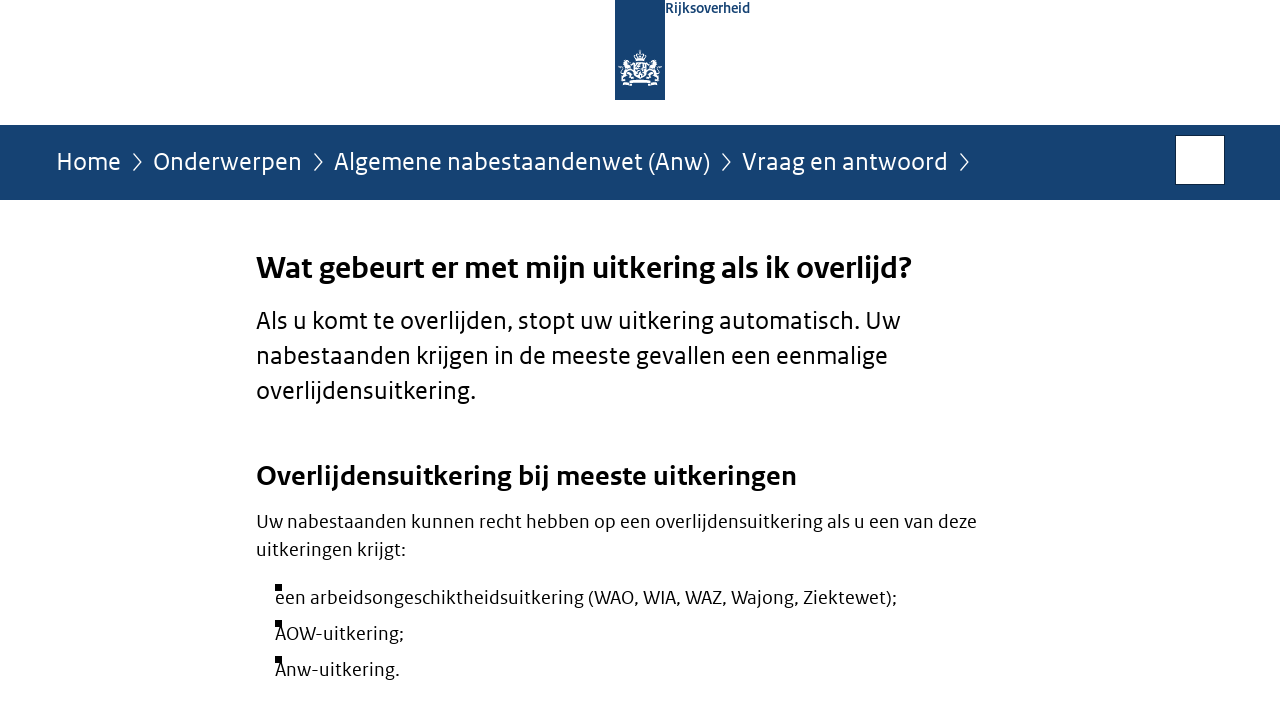

--- FILE ---
content_type: text/html;charset=UTF-8
request_url: https://www.rijksoverheid.nl/onderwerpen/algemene-nabestaandenwet-anw/vraag-en-antwoord/wat-gebeurt-er-met-mijn-uitkering-als-ik-overlijd
body_size: 4692
content:
<!doctype html>

<html class="no-js" xml:lang="nl-NL" lang="nl-NL">
    <!-- Version: 2025.16.2 -->
<head>
  <meta charset="UTF-8"/>
  <meta name="description" content="Als u komt te overlijden, stopt uw uitkering automatisch. Uw nabestaanden ontvangen in de meeste gevallen een overlijdensuitkering."/>
<meta name="DCTERMS.description" content="Als u komt te overlijden, stopt uw uitkering automatisch. Uw nabestaanden ontvangen in de meeste gevallen een overlijdensuitkering."/>
<meta property="og:image" content="https://www.rijksoverheid.nl/binaries/small/content/gallery/rijksoverheid/channel-afbeeldingen/logos/facebook.png"/>
<title>Wat gebeurt er met mijn uitkering als ik overlijd? | Rijksoverheid.nl</title>
<meta name="DCTERMS.title" content="Wat gebeurt er met mijn uitkering als ik overlijd? - Rijksoverheid.nl"/>
<meta property="og:title" content="Wat gebeurt er met mijn uitkering als ik overlijd?"/>
<meta property="og:description" content="Als u komt te overlijden, stopt uw uitkering automatisch. Uw nabestaanden krijgen in de meeste gevallen een eenmalige overlijdensuitkering."/>
<meta property="og:type" content="website"/>
<meta property="og:url" content="onderwerpen/wia/vraag-en-antwoord/wat-gebeurt-er-met-mijn-uitkering-als-ik-overlijd"/>
<link rel="canonical" href="https://www.rijksoverheid.nl/onderwerpen/wia/vraag-en-antwoord/wat-gebeurt-er-met-mijn-uitkering-als-ik-overlijd"/>
<meta name="viewport" content="width=device-width, initial-scale=1"/>
<meta name="DCTERMS.language" title="XSD.language" content="nl-NL"/>
      <meta name="DCTERMS.creator" title="RIJKSOVERHEID.Organisatie" content="Ministerie van Algemene Zaken"/>
      <meta name="DCTERMS.identifier" title="XSD.anyURI" content="https://www.rijksoverheid.nl/onderwerpen/algemene-nabestaandenwet-anw/vraag-en-antwoord/wat-gebeurt-er-met-mijn-uitkering-als-ik-overlijd"/>

    <meta name="DCTERMS.available" title="DCTERMS.Period" content="start=2012-10-17;"/>
    <meta name="DCTERMS.modified" title="XSD.dateTime" content="2025-11-27T12:10"/>
    <meta name="DCTERMS.issued" title="XSD.dateTime" content="2012-10-17T12:03"/>
    <meta name="DCTERMS.spatial" title="OVERHEID.Koninkrijksdeel" content="Nederland"/>
        <meta name="DCTERMS.publisher" title="RIJKSOVERHEID.Organisatie" content="Ministerie van Algemene Zaken"/>
    <meta name="DCTERMS.rights" content="CC0 1.0 Universal"/>
    <meta name="DCTERMS.rightsHolder" title="RIJKSOVERHEID.Organisatie" content="Ministerie van Algemene Zaken"/>
      <!--<meta name="OVERHEID.authority" title="RIJKSOVERHEID.Organisatie" content="Ministerie van Sociale Zaken en Werkgelegenheid"/>-->
      <meta name="DCTERMS.subject" content="Algemene nabestaandenwet (Anw)"/>
    <meta name="DCTERMS.subject" content="AOW"/>
    <meta name="DCTERMS.subject" content="Overlijden"/>
    <meta name="DCTERMS.subject" content="Wajong"/>
    <meta name="DCTERMS.subject" content="Arbeidsongeschikt na ziekte (WIA)"/>
    <meta name="DCTERMS.subject" content="Ziektewet-uitkering"/>
    <meta name="DCTERMS.type" title="RIJKSOVERHEID.Informatietype" content="onderwerp"/>

    <script nonce="ZDg5NGNlY2Y3MzVjNDUwYzllZjQ0Mzc2MmQ2NDk5NGU=">
          window.dataLayer = window.dataLayer || [];
          window.dataLayer.push({
            "page_type": "Vraag en antwoord",
            "ftg_type": "antwoordpagina",
            "subjects": "Arbeidsongeschikt na ziekte (WIA)|AOW|Algemene nabestaandenwet (Anw)|Overlijden|Wajong|Ziektewet-uitkering",
            "country": "Nederland",
            "issued": "",
            "last_published": "2025-11-27T12:10:21.021+01:00",
            "update": "2012-10-17T12:03:00.000+02:00",
            "publisher": "Ministerie van Sociale Zaken en Werkgelegenheid",
            "language": "nl-NL",
            "uuid": "cb5a6d10-cfd5-4036-8ef3-b4a084e1ceaa",
            "search_category": "",
            "search_keyword": "",
            "search_count": ""
          });
        </script>
      <link rel="shortcut icon" href="/binaries/content/assets/rijksoverheid/iconen/favicon.ico" type="image/x-icon"/>
<link rel="icon" sizes="192x192" href="/binaries/content/assets/rijksoverheid/iconen/touch-icon.png"/>
<link rel="apple-touch-icon" href="/binaries/content/assets/rijksoverheid/iconen/apple-touch-icon.png"/>
<link rel="stylesheet" href="/webfiles/1750011834072/presentation/responsive.css" type="text/css" media="all"/>
<link rel="preload" href="/webfiles/1750011834072/presentation/responsive.css" as="style" >

<link rel="stylesheet" href="/webfiles/1750011834072/presentation/themes/logoblauw.css" type="text/css" media="all"/>
    <link rel="preload" href="/binaries/content/gallery/rijksoverheid/channel-afbeeldingen/logos/beeldmerk-rijksoverheid-desktop.svg" as="image">
<link rel="preload" href="/webfiles/1750011834072/behaviour/core.js" as="script">

</head>

<body id="government" data-scriptpath="/webfiles/1750011834072/behaviour"
      
        class="portalclass"
      
        data-showsurveybar="true"
        data-surveybody="Help mee {sitenaam} te verbeteren." data-surveyaccept="vul de enquete in" data-surveydecline="Nee, bedankt." data-linktrackingtimer="500" data-hartbeattrackingtimer="0" data-word-counter="true" data-visit-timer="true" 
data-scroll-depth-dim-id="1"
data-scroll-depth-marks="0;25;50;75;100"
data-cookieinfourl="cookies" data-cookiebody="{sitenaam} gebruikt cookies om het gebruik van de website te analyseren en het gebruiksgemak te verbeteren. Lees meer over" data-cookieurltext="cookies" data-stats="publisher:szw;subject:algemene nabestaandenwet anw|arbeidsongeschikt na ziekte wia|aow|overlijden|wajong|ziektewet-uitkering;type:faq;uuid:cb5a6d10-cfd5-4036-8ef3-b4a084e1ceaa;pagetype:vraag en antwoord;ftgtype:uitlegger" 
>
<script nonce="ZDg5NGNlY2Y3MzVjNDUwYzllZjQ0Mzc2MmQ2NDk5NGU=">
          (function(window, document, dataLayerName, id) {
            window[dataLayerName]=window[dataLayerName]||[],window[dataLayerName].push({start:(new Date).getTime(),event:"stg.start"});var scripts=document.getElementsByTagName('script')[0],tags=document.createElement('script');
            function stgCreateCookie(a,b,c){var d="";if(c){var e=new Date;e.setTime(e.getTime()+24*c*60*60*1e3),d="; expires="+e.toUTCString()}document.cookie=a+"="+b+d+"; path=/"}
            var isStgDebug=(window.location.href.match("stg_debug")||document.cookie.match("stg_debug"))&&!window.location.href.match("stg_disable_debug");stgCreateCookie("stg_debug",isStgDebug?1:"",isStgDebug?14:-1);
            var qP=[];dataLayerName!=="dataLayer"&&qP.push("data_layer_name="+dataLayerName),isStgDebug&&qP.push("stg_debug");var qPString=qP.length>0?("?"+qP.join("&")):"";
            tags.async=!0,tags.src="//statistiek.rijksoverheid.nl/containers/"+id+".js"+qPString,scripts.parentNode.insertBefore(tags,scripts);
            !function(a,n,i){a[n]=a[n]||{};for(var c=0;c<i.length;c++)!function(i){a[n][i]=a[n][i]||{},a[n][i].api=a[n][i].api||function(){var a=[].slice.call(arguments,0);"string"==typeof a[0]&&window[dataLayerName].push({event:n+"."+i+":"+a[0],parameters:[].slice.call(arguments,1)})}}(i[c])}(window,"ppms",["tm","cm"]);
          })(window, document, 'dataLayer', 'bf9c05f0-c13f-4e22-80c7-e603d39fc616');
        </script><noscript><iframe src="//statistiek.rijksoverheid.nl/containers/bf9c05f0-c13f-4e22-80c7-e603d39fc616/noscript.html" height="0" width="0" style="display:none;visibility:hidden"></iframe></noscript>
      <div id="mainwrapper">
  <header>

  <div class="skiplinks">
    <a href="#content-wrapper">Ga direct naar inhoud</a>
  </div>

  <div class="logo">
  <div class="logo__wrapper">
    <a href="/" class="logo__link">
          <figure class="logo__figure">
  <img src="/binaries/content/gallery/rijksoverheid/channel-afbeeldingen/logos/beeldmerk-rijksoverheid-desktop.svg" data-fallback="/binaries/content/gallery/rijksoverheid/channel-afbeeldingen/logos/beeldmerk-rijksoverheid-mobiel.svg" alt="Logo Rijksoverheid – Naar de homepage van rijksoverheid.nl" id="logotype"/>
  <figcaption class="logo__text">
    <span class="logo__sender">Rijksoverheid</span>
    </figcaption>
</figure>
</a>
      </div>
</div>
</header>
<div id="navBar">
  <div class="wrapper">
    <nav class="breadCrumbNav" aria-labelledby="breadCrumbNavLabel">
  <span class="assistive" id="breadCrumbNavLabel">U bevindt zich hier:</span>
  <a href="/">Home</a>
      <a href="/onderwerpen">Onderwerpen</a>
      <a href="/onderwerpen/algemene-nabestaandenwet-anw">Algemene nabestaandenwet (Anw)</a>
      <a href="/onderwerpen/algemene-nabestaandenwet-anw/vraag-en-antwoord">Vraag en antwoord</a>
      <span class="assistive" aria-current="page">Wat gebeurt er met mijn uitkering als ik overlijd?</span>
          </nav>
<div id="searchForm" role="search" class="searchForm" data-search-closed="Open zoekveld" data-search-opened="Start zoeken">
  <form novalidate method="get" action="/zoeken" id="search-form" data-clearcontent="Invoer wissen">
    <label for="search-keyword">Zoeken binnen Rijksoverheid.nl</label>
    <input type="text" id="search-keyword" class="searchInput" name="trefwoord"
      title="Typ hier uw zoektermen" placeholder="Zoeken" />
    <button id="search-submit" class="searchSubmit" name="search-submit" type="submit" 
        title="Start zoeken">
      Zoek</button>
  </form>
</div>
</div>
</div><main id="content-wrapper" tabindex="-1">
  
  <div class="wrapper">
    <div class="article content">
  <h1 class="faq">
      Wat gebeurt er met mijn uitkering als ik overlijd?</h1>
<div class="intro"><p>Als u komt te overlijden, stopt uw uitkering automatisch. Uw nabestaanden krijgen in de meeste gevallen een eenmalige overlijdensuitkering.</p></div>
<h2>Overlijdensuitkering bij meeste uitkeringen</h2>
        <p>Uw nabestaanden kunnen recht hebben op een overlijdensuitkering als u een van deze uitkeringen krijgt:</p>

<ul>
 <li>een arbeidsongeschiktheidsuitkering (WAO, WIA, WAZ, Wajong, Ziektewet);</li>
 <li>AOW-uitkering;</li>
 <li>Anw-uitkering.</li>
</ul><h2>Overlijdensuitkering voor nabestaanden</h2>
        <p>Nabestaanden die een overlijdensuitkering kunnen krijgen:</p>

<ul>
 <li>uw partner, of als die er niet is;</li>
 <li>uw minderjarige kinderen, of als die er niet zijn;</li>
 <li>degene met wie u in 1 huis woont. Die persoon moet op uw adres staan ingeschreven in de <a href="/onderwerpen/privacy-en-persoonsgegevens/basisregistratie-personen-brp">Basisregistratie Personen (BRP)</a>.</li>
</ul><h2>Hoogte overlijdensuitkering</h2>
        <p>De uitkering is gelijk aan een bruto maanduitkering. Uitkeringsinstantie UWV of de SVB keert ook het opgebouwde vakantiegeld uit, verminderd met de wettelijk verschuldigde inhoudingen. </p><h2>Aanvragen overlijdensuitkering</h2>
        <ul>
 <li>Het <a href="https://www.uwv.nl/nl/overlijden" class="external" aria-label="UWV (opent externe website)">UWV</a> informeert de nabestaanden met een brief.</li>
 <li>De <a href="https://www.svb.nl/nl/aow/er-is-iemand-overleden" class="external" aria-label="SVB (opent externe website)">SVB</a> keert de uitkering uit (op rekening overledene) aan de achtergebleven partner of het minderjarig kind. Als een alleenstaande pensioengerechtigde overlijdt, zendt de SVB in het algemeen een brief ‘aan de erven van’. Waarna door hen contact kan worden opgenomen met de SVB.</li>
</ul></div>
<div class="fullWidthSection">
  </div><aside>

  <div class="brick linkBlock">
    <h2>Zie ook</h2>

    <ul>
  <li>
  <a href="https://www.uwv.nl/particulieren/" class="external "
        
          aria-label="Uitvoeringsinstituut Werknemersverzekeringen (UWV) (opent externe website)"
        
      >
        Uitvoeringsinstituut Werknemersverzekeringen (UWV)</a>


      <span class="meta">www.uwv.nl</span>
      </li>
<li>
  <a href="/contact/contactgids/uitvoeringsinstituut-werknemersverzekeringen-uwv" class="publication">
            Uitvoeringsinstituut Werknemersverzekeringen (UWV)</a>
        <span class="meta">
              Contactgegevens</span>
          </li>
<li>
  <a href="/contact/contactgids/sociale-verzekeringsbank-svb" class="publication">
            Sociale Verzekeringsbank (SVB)</a>
        <span class="meta">
              Contactgegevens</span>
          </li>
<li>
  <a href="/onderwerpen/wia">
            Arbeidsongeschikt na ziekte (WIA)</a>
        <span class="meta">
              Onderwerp</span>
          </li>
<li>
  <a href="/onderwerpen/algemene-ouderdomswet-aow">
            AOW</a>
        <span class="meta">
              Onderwerp</span>
          </li>
<li>
  <a href="/onderwerpen/overlijden">
            Overlijden</a>
        <span class="meta">
              Onderwerp</span>
          </li>
<li>
  <a href="/onderwerpen/wajong">
            Wajong</a>
        <span class="meta">
              Onderwerp</span>
          </li>
<li>
  <a href="/onderwerpen/ziektewet-uitkering">
            Ziektewet-uitkering</a>
        <span class="meta">
              Onderwerp</span>
          </li>
</ul></div>
<div class="brick banner">
    <a href="/contact/informatie-rijksoverheid">
      <svg xmlns="http://www.w3.org/2000/svg" xmlns:xlink="http://www.w3.org/1999/xlink" id="banner1400" style="enable-background:new 0 0 208 121;" version="1.1" viewBox="0 0 208 121" x="0px" xml:space="preserve" y="0px">
    <rect class="st0" height="121" width="208"/>
    <text class="st1 st2 st3" transform="matrix(1 0 0 1 63.4326 29.5)">Vragen?</text>
    <text class="st5 st6" transform="matrix(1 0 0 1 42.7334 54.75)">Bel Informatie</text>
    <text class="st5 st6" transform="matrix(1 0 0 1 43.1113 77)">Rijksoverheid:</text>
    <text class="st1 st2 st4" transform="matrix(1 0 0 1 69.5903 109.5)">1400</text>
</svg></a>
  </div>
<div class="brick belongsTo">
    <h2>Verantwoordelijk</h2>
    <ul>
      <li><a href="/ministeries/ministerie-van-sociale-zaken-en-werkgelegenheid">Ministerie van Sociale Zaken en Werkgelegenheid</a></li>
          </ul>
  </div>
</aside><div id="follow-up">
    <div class="block">
      </div>
  </div>
</div>
  
</main>
<footer class="site-footer">
  <div class="wrapper">

    <div class="payoff">
          <span>De Rijksoverheid. Voor Nederland</span>
        </div>

      <div class="column">
    <h2>Service</h2>
    <ul>

    <li >
        <a href="/contact">Contact</a>
      </li>
    <li >
        <a href="/abonneren">Abonneren</a>
      </li>
    <li >
        <a href="/rss">RSS</a>
      </li>
    <li >
        <a href="/vacatures">Vacatures</a>
      </li>
    <li >
        <a href="/sitemap">Sitemap</a>
      </li>
    <li >
        <a href="/help">Help</a>
      </li>
    <li >
        <a href="/archief">Archief</a>
      </li>
    </ul>
</div>
<div class="column">
    <h2>Over deze site</h2>
    <ul>

    <li >
        <a href="/over-rijksoverheid-nl">Over Rijksoverheid.nl</a>
      </li>
    <li >
        <a href="/copyright">Copyright</a>
      </li>
    <li >
        <a href="/privacy">Privacy</a>
      </li>
    <li >
        <a href="/cookies">Cookies</a>
      </li>
    <li >
        <a href="/toegankelijkheid">Toegankelijkheid</a>
      </li>
    <li >
        <a href="/opendata">Open data</a>
      </li>
    <li >
        <a href="/kwetsbaarheid-melden">Kwetsbaarheid melden</a>
      </li>
    </ul>
</div>
</div>

  <nav class="languages" aria-labelledby="languageMenuLabel">
    <div class="languages__wrapper">
      <p id="languageMenuLabel" class="languages__label">Deze website in andere talen:</p>
  <ul class="languages__list">
    <li class="languages__list-item selected">
         Nederlands</li>
    <li class="languages__list-item ">
         <a href="https://www.government.nl" class="languages__link" lang="en">English</a>
            </li>
    <li class="languages__list-item ">
         <a href="https://www.gobiernodireino.nl/" class="languages__link" lang="pap">Papiamento</a>
            </li>
    <li class="languages__list-item ">
         <a href="https://www.gobiernudireino.nl/" class="languages__link" lang="pap">Papiamentu</a>
            </li>
    <li class="languages__list-item ">
         <a href="https://www.rijksoverheid.nl/onderwerpen/overheidscommunicatie/nederlandse-gebarentaal" class="languages__link">Nederlandse Gebarentaal</a>
            </li>
    </ul>
</div>
  </nav>
</footer>
</div>

<!--[if (gt IE 10)|!(IE)]><!-->
<script src="/webfiles/1750011834072/behaviour/core.js"></script>
<!--<![endif]-->

<script src="/binaries/content/assets/rijksoverheid/behaviour/rop-page-feedback.min-20230526.js"></script>
</body>
</html>


--- FILE ---
content_type: text/css;charset=UTF-8
request_url: https://www.rijksoverheid.nl/binaries/content/assets/rijksoverheid/presentation/css/page-feedback-bar.css
body_size: 447
content:
.feedbackBar{display:block !important;background:#f3f3f3;padding:10px 0 0 0;margin:30px 0 0 0}.feedbackBar .wrapper{margin-right:auto;margin-left:auto;padding-left:15px;padding-right:15px;max-width:1200px;position:relative}.feedbackBar .wrapper:after{display:table;clear:both;content:""}.feedbackBar .formContainer{width:100%;padding:0 15px 0 15px}@media(min-width: 992px){.feedbackBar .formContainer{margin-left:16.666667%;width:66.66667%}.fullWidth .feedbackBar .formContainer{margin-left:0%;width:100%}}.feedbackBar fieldset{margin:10px 0 20px 0}.feedbackBar legend{position:relative;clip:auto;margin:0 0 5px 0;padding:0;width:100%;height:auto;font-size:1.25rem;line-height:1.25em;font-weight:bold}.feedbackBar .radioInput{display:table}.feedbackBar label{padding:0;margin:0 10px 0 0;width:auto;float:none;display:table-cell;left:auto;top:auto}.feedbackBar input[type=radio]{position:relative;float:none;display:table-cell;left:auto;top:auto;margin:0px 8px 0 0;padding:0;vertical-align:text-top}@media(min-width: 1200px){.feedbackBar input[type=radio]{margin:2px 8px 0 0}}.feedbackBar input[type=submit]{margin:0 0 0 0}.feedbackBar input[type=submit]:disabled{display:none}.feedbackBar .awnsers{display:block}@media(min-width: 768px){.feedbackBar .awnsers .radioInputs{column-width:50px}}.feedbackBar .reasons{display:none}@media(min-width: 768px){.feedbackBar .reasons .radioInputs{column-gap:15px;columns:2}}.feedbackBar .succes{display:none}.feedbackBar .succes span{font-size:1.423828125rem;line-height:1.4046639232;display:block;font-weight:bold;margin:10px 0 20px 0}@media print{.feedbackBar{display:none !important}}